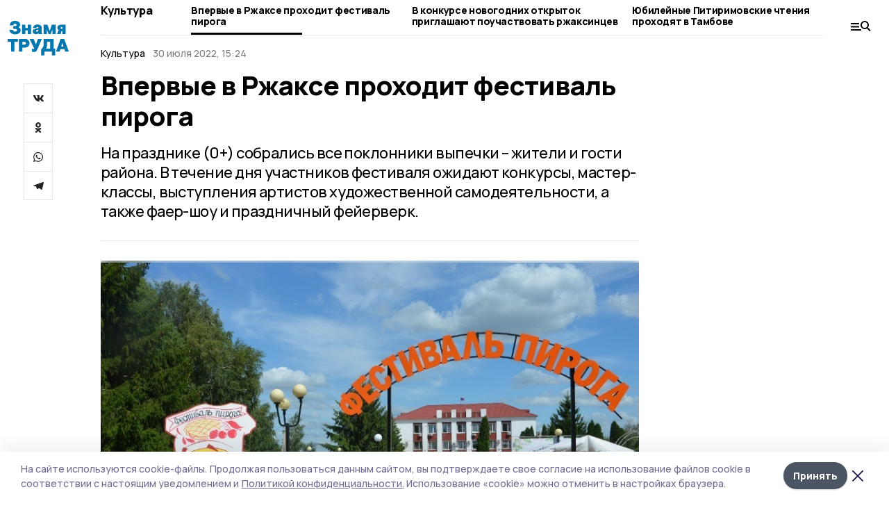

--- FILE ---
content_type: image/svg+xml
request_url: https://api.top68.ru/attachments/41bddd3012de04522c60d252903573cc4800e0cb/store/472dc6c347bd179f7265a6bdda53ae7163df15e1ee44a8a31be688837585/znamiatruda_d.svg
body_size: 3015
content:
<svg width="90" height="51" viewBox="0 0 90 51" fill="none" xmlns="http://www.w3.org/2000/svg">
<path d="M19.2892 13.7162C19.2892 11.8562 17.8391 9.97411 16.2089 9.53485C17.3775 9.04415 18.4452 7.20607 18.4452 5.37521C18.4452 2.09453 14.8817 0 11.0154 0C6.30509 0 3.3044 2.63633 3.3044 6.59079H8.39694C8.54844 4.75262 9.38514 4.13752 10.9144 4.13752C12.0324 4.13752 13.2587 4.70135 13.2587 5.86574C13.2587 6.89834 12.7466 7.72585 11.5492 7.72585H8.39694V11.8048H11.5997C12.9486 11.8048 13.9946 12.6615 13.9946 13.7161C13.9946 15.2686 12.5445 15.708 11.0658 15.708C9.81797 15.708 8.21655 15.3711 7.9354 13.306H2.64079C2.84999 16.9236 6.41334 19.8456 11.0154 19.8456C14.7086 19.8456 19.2892 18.1395 19.2892 13.7162ZM34.6267 19.3258V5.63149H29.7938V10.3623H26.2305V5.63149H21.3975V19.3258H26.2305V14.1337H29.7938V19.3258H34.6267ZM51.0442 19.3258C50.3374 18.3445 50.157 17.517 50.157 16.3306V9.73986C50.157 7.23532 47.4087 5.37521 43.8238 5.37521C40.3829 5.37521 37.4111 7.64541 37.4111 10.4356H42.2439C42.2439 9.63731 42.9293 8.99287 43.766 8.99287C44.6316 8.99287 45.3241 9.32976 45.3241 9.87165C45.3241 10.6992 43.0807 11.241 41.0754 11.5486C38.2983 11.966 36.8484 13.4086 36.8484 15.3493C36.8484 17.722 38.5796 19.5821 41.4505 19.5821C43.0303 19.5821 44.2492 19.172 45.3241 18.3664C45.3962 18.7033 45.4972 18.9376 45.8579 19.3257L51.0442 19.3258ZM45.3241 14.39C44.9417 15.3201 43.9968 15.7594 43.0591 15.7594C42.3162 15.7594 41.7318 15.525 41.7318 14.8586C41.7318 13.665 44.1484 13.5112 45.3241 12.8154V14.39ZM70.6527 19.3258V5.63149H65.0551L61.8741 14.91H61.8235L58.592 5.63149H52.9944V19.3258H57.8273V12.713H57.8778L60.1212 19.3258H63.533L65.7692 12.713H65.8196V19.3258H70.6527ZM85.2596 19.3258V5.63149H77.902C74.9518 5.63149 73.0691 7.6966 73.0691 10.0767C73.0691 11.805 73.8553 12.9693 75.4134 13.5918C74.8292 13.9287 74.519 14.2875 74.1872 15.2175L72.6869 19.3258H78.0103L79.15 15.5544C79.3519 14.8807 79.5323 14.8295 79.9939 14.8295H80.4268V19.3258H85.2596ZM80.4267 11.7318H79.2508C78.5656 11.7318 77.902 11.1093 77.902 10.333C77.902 9.68858 78.5657 9.14669 79.2508 9.14669H80.4267V11.7318ZM15.2706 30.7804V26.4451H0V30.7804H5.09264V45.251H10.178V30.7804H15.2706ZM32.2581 32.8749C32.2581 29.4109 29.5891 26.4451 26.0258 26.4451H16.7855V45.251H21.8781V39.18H25.8744C29.6613 39.18 32.2581 36.3094 32.2581 32.8749ZM27.014 32.8749C27.014 33.9075 25.9969 34.8374 24.9581 34.8374H21.878V30.7803H25.0302C26.2565 30.7803 27.014 31.7105 27.014 32.8749ZM50.5205 26.4451H44.6417L41.641 34.7129H41.5904L38.2795 26.4451H32.1988L39.0946 40.447L38.9937 40.63C38.7412 41.0914 38.5105 41.399 38.056 41.399C37.6231 41.399 36.909 41.3769 35.8126 40.8058V45.251C37.0893 45.7196 38.056 45.7709 39.1452 45.7709C40.5446 45.7709 42.2757 45.0679 43.0692 43.2884L50.5205 26.4451ZM69.9335 50.7286V40.9084H67.6685V26.4451H53.0111V34.6837C53.0111 36.7487 51.9219 39.6707 49.4549 41.6333V50.7286H54.2879V45.251H65.1006V50.7286H69.9335ZM62.5832 40.9084H56.5744C57.5699 39.1289 58.1037 36.8294 58.1037 34.4786V30.7804H62.5832V40.9084ZM90 45.251L83.1545 26.4451H77.9106L71.0651 45.251H76.54L77.6292 41.6114H83.4359L84.525 45.251H90ZM82.188 37.7813H78.8265L80.5361 32.5672H80.5867L82.188 37.7813Z" fill="#0577AF"/>
</svg>


--- FILE ---
content_type: text/plain
request_url: https://www.google-analytics.com/j/collect?v=1&_v=j102&a=766537761&t=pageview&_s=1&dl=https%3A%2F%2Fgazetarzhaksa.ru%2Fnews%2Fculture%2F2022-07-30%2Fvpervye-v-rzhakse-prohodit-festival-piroga-137078&dp=%2Fnews%2Fculture%2F2022-07-30%2Fvpervye-v-rzhakse-prohodit-festival-piroga-137078&ul=en-us%40posix&dt=%D0%92%D0%BF%D0%B5%D1%80%D0%B2%D1%8B%D0%B5%20%D0%B2%20%D0%A0%D0%B6%D0%B0%D0%BA%D1%81%D0%B5%20%D0%BF%D1%80%D0%BE%D1%85%D0%BE%D0%B4%D0%B8%D1%82%20%D1%84%D0%B5%D1%81%D1%82%D0%B8%D0%B2%D0%B0%D0%BB%D1%8C%20%D0%BF%D0%B8%D1%80%D0%BE%D0%B3%D0%B0%20%7C%20%D0%97%D0%BD%D0%B0%D0%BC%D1%8F%20%D1%82%D1%80%D1%83%D0%B4%D0%B0&sr=1280x720&vp=1280x720&_u=IEBAAEABAAAAACAAI~&jid=1253292377&gjid=931934369&cid=572502674.1763708276&tid=UA-198725459-8&_gid=1558569596.1763708276&_r=1&_slc=1&z=983500864
body_size: -450
content:
2,cG-Y6CNCVLZB4